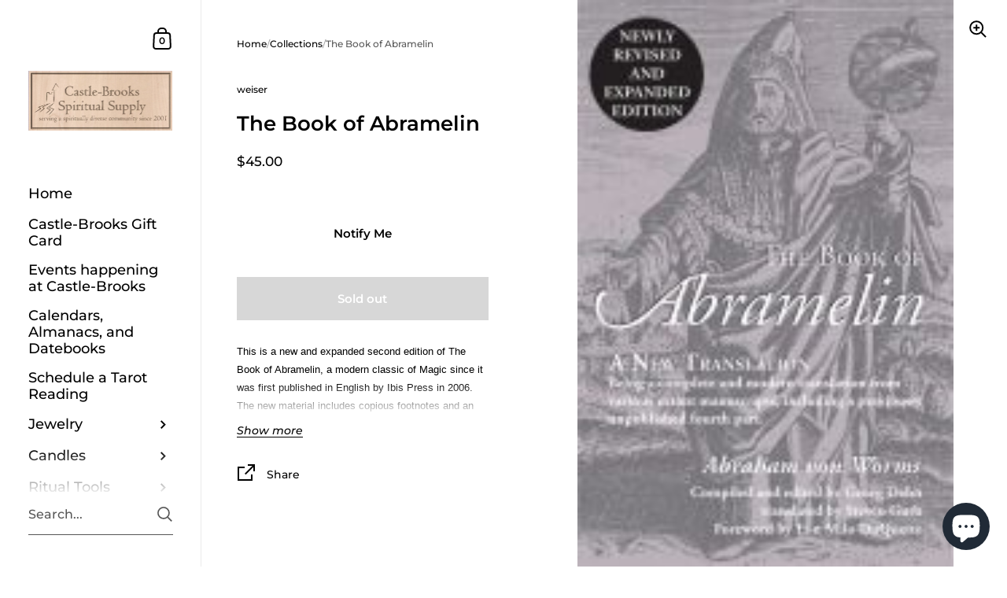

--- FILE ---
content_type: text/javascript
request_url: https://spiritualsupplylafayette.com/cdn/shop/t/4/assets/component-slider.js?v=42716190011491115931726495771
body_size: 2804
content:
if(typeof CSSSlider!="function"){class CSSSlider2 extends HTMLElement{constructor(){super(),this._touchScreen=document.body.classList.contains("touchevents"),this._rtl=document.documentElement.getAttribute("dir")=="rtl",this.o={selector:".css-slide",snapping:!0,groupCells:!1,autoHeight:!1,navigation:!0,navigationDOM:`<span class="css-slider-button css-slider-prev" style="display:none">\u2190</span>
            <span class="css-slider-button css-slider-next" style="display:none">\u2192</span>`,thumbnails:!0,thumbnailsDOM:'<div class="css-slider-dot-navigation" style="display:none"></div>',indexNav:!1,indexNavDOM:'<div class="css-slider-index-navigation"><span class="css-slider-current">1</span> / <span class="css-slider-total">1</span></div>',watchCSS:!1,undisplay:!1,disableSwipe:!1,listenScroll:!1,observer:!0,disableMouseDownEvent:!0,autoplay:0,...JSON.parse(this.dataset.options)},this.o.watchCSS?(this.RESIZE_WATCHER=debounce(()=>{const afterContent=window.getComputedStyle(this,":after").content;afterContent.includes("css-slide")&&!this.sliderEnabled?this.initSlider():!afterContent.includes("css-slide")&&this.sliderEnabled&&this.destroySlider()},100),window.addEventListener("resize",this.RESIZE_WATCHER),this.RESIZE_WATCHER()):this.initSlider()}destroySlider(){this.innerHTML=`${this.originalHTML}`,this.classList.remove("enabled"),this.sliderEnabled=!1,window.removeEventListener("resize",this.RESIZE_EVENT),window.removeEventListener("scroll",this.SCROLL_EVENT),window.removeEventListener("scroll",this.SCROLL_EVENT_ANIMATION)}initSlider(){if(this._readyEvent=new CustomEvent("ready"),this._changeEvent=new CustomEvent("change"),this._scrollEvent=new CustomEvent("scroll"),this._navEvent=new CustomEvent("navigation"),this._resetEvent=new CustomEvent("reset"),this._pointerDownEvent=new CustomEvent("pointerDown"),this._pointerUpEvent=new CustomEvent("pointerUp"),this.classList.add("css-slider"),this.originalHTML=this.innerHTML,this.innerHTML=`<div class="css-slider-viewport">
        <div class="css-slider-holder">
          <div class="css-slider-container">
            ${this.originalHTML}
          </div>
        </div>
      </div>`,this.o.undisplay&&this.querySelectorAll(`${this.o.selector}`).forEach(elm=>{elm.style.display="block"}),this.o.selector!=".css-slide"&&this.querySelectorAll(`${this.o.selector}`).forEach(elm=>{elm.classList.add("css-slide")}),this.element=this.querySelector(".css-slider-holder"),this.o.groupCells&&(this.element.scrollLeft=0),this.items=this.querySelectorAll(`${this.o.selector}`),this.indexedItems=[],this.index=0,this.length=this.items.length,this.windowWidth=window.innerWidth,this.o.disableMouseDownEvent&&this.querySelector(".css-slider-container").addEventListener("mousedown",e=>{e.preventDefault()}),this.viewport=this.querySelector(".css-slider-viewport"),this.o.autoHeight&&this.viewport.classList.add("auto-height"),this.o.navigation||this.o.thumbnails||this.indexNav){let container=document.createElement("div");container.classList.add("css-slider-navigation-container"),container.innerHTML=`
          ${this.o.navigation?this.o.navigationDOM:""}
          ${this.o.thumbnails?this.o.thumbnailsDOM:""}
          ${this.o.indexNav?this.o.indexNavDOM:""}`,this.o.navigation&&(this.prevEl=container.querySelector(".css-slider-prev"),this.prevEl.addEventListener("click",e=>{e.preventDefault(),this.changeSlide("prev"),this.dispatchEvent(this._navEvent)}),this.nextEl=container.querySelector(".css-slider-next"),this.nextEl.addEventListener("click",e=>{e.preventDefault(),this.changeSlide("next"),this.dispatchEvent(this._navEvent)})),this.o.thumbnails&&(this.thumbnailsEl=container.querySelector(".css-slider-dot-navigation")),this.o.indexNav&&(this.indexEl=container.querySelector(".css-slider-current"),this.lengthEl=container.querySelector(".css-slider-total")),this.append(container)}this.length>1&&(this.o.observer?this.OBSERVER=new IntersectionObserver(entries=>{this._sliderBlockScroll||entries.forEach(entry=>{entry.intersectionRatio>=.5&&(this.index=parseInt(entry.target.getAttribute("data-index")),this.checkSlide(),this.dispatchEvent(this._changeEvent))})},{threshold:[0,.5]}):(this.SCROLL_EVENT=debounce(()=>{if(!this._sliderBlockScroll){const scrollItems=this.indexedItems.entries(),scrollArray=Array.from(scrollItems,elm=>Math.abs(elm[1].offsetLeft-this.element.scrollLeft)),scrollDistance=Math.min(...scrollArray),scrollIndex=scrollArray.indexOf(scrollDistance);scrollIndex!=this.index&&(this.index=scrollIndex,this.checkSlide(),this.dispatchEvent(this._changeEvent))}},10),this.element.addEventListener("scroll",this.SCROLL_EVENT,{passive:!0})),this.RESIZE_EVENT=debounce(()=>{this.windowWidth!=window.innerWidth&&this.o.groupCells&&this.resetSlider(),this.o.groupCells||this.checkSlide(),this.windowWidth=window.innerWidth},100),window.addEventListener("resize",this.RESIZE_EVENT),this.resetSlider(!0),this.o.listenScroll&&(this.SCROLL_EVENT_ANIMATIONS=()=>{let slidesWidth=-this.querySelector(".css-slider-container").offsetWidth;this.items.forEach(elm=>{slidesWidth+=elm.offsetWidth}),this.progress=this.element.scrollLeft/slidesWidth,this.dispatchEvent(this._scrollEvent)},this.element.addEventListener("scroll",this.SCROLL_EVENT_ANIMATIONS,{passive:!0})),!this.o.disableSwipe&&!this._touchScreen&&!this.element.classList.contains("css-slider--singular")&&(this.element.addEventListener("mousedown",e=>{this.element.classList.contains("css-slider--disable-dragging")||(this.mouseX=e.screenX,this.element.classList.add("can-drag"),this.element.classList.add("mouse-down"))}),this.element.addEventListener("mouseup",e=>{this.element.classList.remove("mouse-down"),this.element.classList.remove("can-drag"),this.element.classList.remove("pointer-events-off"),this._pot&&clearTimeout(this._pot)}),this.element.addEventListener("mouseleave",e=>{this.element.classList.remove("mouse-down"),this.element.classList.remove("can-drag"),this.element.classList.remove("pointer-events-off"),this._pot&&clearTimeout(this._pot)}),this.element.addEventListener("mousemove",e=>{if(this.element.classList.contains("can-drag")){let directionX=this.mouseX-e.screenX;Math.abs(directionX)>1&&(this.element.classList.contains("css-slider--no-drag")||this.element.classList.add("pointer-events-off"),!this._rtl&&directionX>0||this._rtl&&directionX<0?(this.changeSlide("next"),this.element.classList.remove("can-drag")):(!this._rtl&&directionX<0||this._rtl&&directionX>0)&&(this.changeSlide("prev"),this.element.classList.remove("can-drag")))}})),!("scrollBehavior"in document.documentElement.style)&&!this._touchScreen&&this.element.classList.add("force-disable-snapping"),this._touchScreen||(this.element.ondragstart=e=>{e.preventDefault()})),this.classList.add("enabled"),this.sliderEnabled=!0,this.dispatchEvent(this._readyEvent),parseInt(this.o.autoplay)>0&&this._initAutoplay()}changeSlide(direction,behavior="smooth"){direction=="next"?this.index+1<this.length&&this.index++:direction=="prev"?this.index-1>=0&&this.index--:parseInt(direction)>=0&&(this.index=parseInt(direction)),this._sliderBlockScroll=!0,setTimeout(()=>{this._sliderBlockScroll=!1},500),this.checkSlide(),this.element.scrollTo({top:0,left:this._rtl&&this.slidesPerPage>1?(this.querySelector(".css-slider-container").offsetWidth-(this.indexedItems[this.index].offsetLeft-parseInt(getComputedStyle(this.indexedItems[0]).marginLeft)))*-1:this.indexedItems[this.index].offsetLeft-parseInt(getComputedStyle(this.indexedItems[0]).marginLeft),behavior}),this.dispatchEvent(this._changeEvent)}checkSlide(){this.o.navigation&&(this.prevEl.classList.remove("disabled"),this.nextEl.classList.remove("disabled"),this.index==0&&this.prevEl.classList.add("disabled"),this.index==this.length-1&&this.nextEl.classList.add("disabled")),this.o.thumbnails&&this.thumbnails&&(this.thumbnails.forEach(elm=>{elm.classList.remove("active")}),this.thumbnails[this.index].classList.add("active")),this.o.indexNav&&(this.indexEl.textContent=this.index+1),this.o.autoHeight&&(this.viewport.style.height=this.indexedItems[this.index].offsetHeight+"px"),this.indexedItems.forEach((elm,i)=>{i==this.index?elm.classList.add("css-slide-active"):elm.classList.remove("css-slide-active")}),parseInt(this.o.autoplay)>0&&this._initAutoplay()}afterAppend(){this.items=this.querySelectorAll(`${this.o.selector}`)}_initAutoplay(){this._autoplayInterval&&clearInterval(this._autoplayInterval),this._autoplayInterval=setInterval(()=>{this.index+1==this.length?this.changeSlide(0):this.changeSlide("next")},parseInt(this.o.autoplay))}resetSlider(nojump=!1,resetIndex=!0){let slidesWidth=0,page=0,pages=0,totalWidth=this.querySelector(".css-slider-container").offsetWidth,hideNavigation=!1;this.slidesPerPage=0,this.indexedItems=[],this.element.classList.add("disable-snapping"),this.OBSERVER&&this.OBSERVER.disconnect(),this.items.forEach((elm,i)=>{elm.classList.remove("css-slide--snap"),slidesWidth+=elm.getBoundingClientRect().width,slidesWidth>totalWidth&&this.slidesPerPage==0&&(this.slidesPerPage=i)}),this.slidesPerPage==0&&(this.slidesPerPage=this.items.length,hideNavigation=!0);const sliderDifference=totalWidth-slidesWidth;if(sliderDifference<60?this.setAttribute("data-slides-per-page-difference","small"):sliderDifference>=60&&this.setAttribute("data-slides-per-page-difference","large"),this.items.forEach((elm,i)=>{i%this.slidesPerPage==0&&(elm.classList.add("css-slide--snap"),elm.setAttribute("data-index",page++),this.OBSERVER&&this.OBSERVER.observe(elm))}),this.indexedItems=this.querySelectorAll(`${this.o.selector}.css-slide--snap`),resetIndex&&(this.index=0),this.length=Math.ceil(this.items.length/this.slidesPerPage),this.o.thumbnails){this.thumbnailsEl.innerHTML="";for(let i=0;i<this.length;i++){let dot=document.createElement("span");dot.classList.add("css-slider-dot"),dot.dataset.index=i,this.thumbnailsEl.appendChild(dot),dot.addEventListener("click",e=>{this.changeSlide(e.target.dataset.index)})}this.thumbnailsEl.style.setProperty("--size",this.length),this.thumbnails=this.thumbnailsEl.querySelectorAll(".css-slider-dot")}this.o.indexNav&&(this.indexEl.textContent=this.index+1,this.lengthEl.textContent=this.length),hideNavigation?(this.element.classList.add("css-slider--no-drag"),this.o.navigation&&(this.prevEl.style.display="none",this.nextEl.style.display="none"),this.o.thumbnails&&(this.thumbnailsEl.style.display="none")):(this.element.classList.remove("css-slider--no-drag"),this.o.navigation&&(this.prevEl.style.display="block",this.nextEl.style.display="block"),this.o.thumbnails&&(this.thumbnailsEl.style.display="block")),this.checkSlide(),nojump||this.element.scrollTo({top:0,left:0,behavior:"auto"}),this.element.classList.remove("disable-snapping"),this.setAttribute("data-slider-length",this.length),this.dispatchEvent(this._resetEvent)}}typeof customElements.get("css-slider")>"u"&&customElements.define("css-slider",CSSSlider2),document.addEventListener("shopify:section:load",e=>{e.target.classList.contains("mount-css-slider")&&e.target.querySelector("css-slider")&&e.target.querySelectorAll("css-slider").forEach(slider=>{slider.enabled&&slider.resetSlider()})})}(function(){"use strict";function o(){var o2=window,t=document;if(!("scrollBehavior"in t.documentElement.style&&o2.__forceSmoothScrollPolyfill__!==!0)){var l,e=o2.HTMLElement||o2.Element,r=468,i={scroll:o2.scroll||o2.scrollTo,scrollBy:o2.scrollBy,elementScroll:e.prototype.scroll||n,scrollIntoView:e.prototype.scrollIntoView},s=o2.performance&&o2.performance.now?o2.performance.now.bind(o2.performance):Date.now,c=(l=o2.navigator.userAgent,new RegExp(["MSIE ","Trident/","Edge/"].join("|")).test(l)?1:0);o2.scroll=o2.scrollTo=function(){arguments[0]!==void 0&&(f(arguments[0])!==!0?h.call(o2,t.body,arguments[0].left!==void 0?~~arguments[0].left:o2.scrollX||o2.pageXOffset,arguments[0].top!==void 0?~~arguments[0].top:o2.scrollY||o2.pageYOffset):i.scroll.call(o2,arguments[0].left!==void 0?arguments[0].left:typeof arguments[0]!="object"?arguments[0]:o2.scrollX||o2.pageXOffset,arguments[0].top!==void 0?arguments[0].top:arguments[1]!==void 0?arguments[1]:o2.scrollY||o2.pageYOffset))},o2.scrollBy=function(){arguments[0]!==void 0&&(f(arguments[0])?i.scrollBy.call(o2,arguments[0].left!==void 0?arguments[0].left:typeof arguments[0]!="object"?arguments[0]:0,arguments[0].top!==void 0?arguments[0].top:arguments[1]!==void 0?arguments[1]:0):h.call(o2,t.body,~~arguments[0].left+(o2.scrollX||o2.pageXOffset),~~arguments[0].top+(o2.scrollY||o2.pageYOffset)))},e.prototype.scroll=e.prototype.scrollTo=function(){if(arguments[0]!==void 0)if(f(arguments[0])!==!0){var o3=arguments[0].left,t2=arguments[0].top;h.call(this,this,o3===void 0?this.scrollLeft:~~o3,t2===void 0?this.scrollTop:~~t2)}else{if(typeof arguments[0]=="number"&&arguments[1]===void 0)throw new SyntaxError("Value could not be converted");i.elementScroll.call(this,arguments[0].left!==void 0?~~arguments[0].left:typeof arguments[0]!="object"?~~arguments[0]:this.scrollLeft,arguments[0].top!==void 0?~~arguments[0].top:arguments[1]!==void 0?~~arguments[1]:this.scrollTop)}},e.prototype.scrollBy=function(){arguments[0]!==void 0&&(f(arguments[0])!==!0?this.scroll({left:~~arguments[0].left+this.scrollLeft,top:~~arguments[0].top+this.scrollTop,behavior:arguments[0].behavior}):i.elementScroll.call(this,arguments[0].left!==void 0?~~arguments[0].left+this.scrollLeft:~~arguments[0]+this.scrollLeft,arguments[0].top!==void 0?~~arguments[0].top+this.scrollTop:~~arguments[1]+this.scrollTop))},e.prototype.scrollIntoView=function(){if(f(arguments[0])!==!0){var l2=function(o3){for(;o3!==t.body&&(e3=p(l3=o3,"Y")&&a(l3,"Y"),r3=p(l3,"X")&&a(l3,"X"),(e3||r3)===!1);)o3=o3.parentNode||o3.host;var l3,e3,r3;return o3}(this),e2=l2.getBoundingClientRect(),r2=this.getBoundingClientRect();l2!==t.body?(h.call(this,l2,l2.scrollLeft+r2.left-e2.left,l2.scrollTop+r2.top-e2.top),o2.getComputedStyle(l2).position!=="fixed"&&o2.scrollBy({left:e2.left,top:e2.top,behavior:"smooth"})):o2.scrollBy({left:r2.left,top:r2.top,behavior:"smooth"})}else i.scrollIntoView.call(this,arguments[0]===void 0||arguments[0])}}function n(o3,t2){this.scrollLeft=o3,this.scrollTop=t2}function f(o3){if(o3===null||typeof o3!="object"||o3.behavior===void 0||o3.behavior==="auto"||o3.behavior==="instant")return!0;if(typeof o3=="object"&&o3.behavior==="smooth")return!1;throw new TypeError("behavior member of ScrollOptions "+o3.behavior+" is not a valid value for enumeration ScrollBehavior.")}function p(o3,t2){return t2==="Y"?o3.clientHeight+c<o3.scrollHeight:t2==="X"?o3.clientWidth+c<o3.scrollWidth:void 0}function a(t2,l2){var e2=o2.getComputedStyle(t2,null)["overflow"+l2];return e2==="auto"||e2==="scroll"}function d(t2){var l2,e2,i2,c2,n2=(s()-t2.startTime)/r;c2=n2=n2>1?1:n2,l2=.5*(1-Math.cos(Math.PI*c2)),e2=t2.startX+(t2.x-t2.startX)*l2,i2=t2.startY+(t2.y-t2.startY)*l2,t2.method.call(t2.scrollable,e2,i2),e2===t2.x&&i2===t2.y||o2.requestAnimationFrame(d.bind(o2,t2))}function h(l2,e2,r2){var c2,f2,p2,a2,h2=s();l2===t.body?(c2=o2,f2=o2.scrollX||o2.pageXOffset,p2=o2.scrollY||o2.pageYOffset,a2=i.scroll):(c2=l2,f2=l2.scrollLeft,p2=l2.scrollTop,a2=n),d({scrollable:c2,method:a2,startTime:h2,startX:f2,startY:p2,x:e2,y:r2})}}typeof exports=="object"&&typeof module<"u"?module.exports={polyfill:o}:o()})();
//# sourceMappingURL=/cdn/shop/t/4/assets/component-slider.js.map?v=42716190011491115931726495771


--- FILE ---
content_type: text/javascript; charset=utf-8
request_url: https://spiritualsupplylafayette.com/products/the-book-of-abramelin.js
body_size: 527
content:
{"id":4585462202443,"title":"The Book of Abramelin","handle":"the-book-of-abramelin","description":"\u003cp\u003e\u003cspan size=\"2\" face=\"verdana,arial,helvetica,sans-serif\" style=\"font-family: verdana, arial, helvetica, sans-serif; font-size: small;\"\u003eThis is a new and expanded second edition of\u003cspan\u003e \u003c\/span\u003e\u003ci\u003eThe Book of Abramelin\u003c\/i\u003e, a modern classic of Magic since it was first published in English by Ibis Press in 2006. The new material includes copious footnotes and an extensive index.\u003c\/span\u003e\u003c\/p\u003e\n\u003cp\u003e\u003cspan size=\"2\" face=\"verdana,arial,helvetica,sans-serif\" style=\"font-family: verdana, arial, helvetica, sans-serif; font-size: small;\"\u003eIt is the first modern translation of this critical magical work since S.L. Macgregor Mathers’s original translation over 100 years ago. Not only is the language updated, but Georg Dehn, the compiler and editor, has sourced his work from all extant manuscripts, whereas Mathers used just one. The result is a stunning new translation, which has already set the occult world abuzz.\u003c\/span\u003e\u003c\/p\u003e","published_at":"2020-06-15T00:00:05-04:00","created_at":"2020-05-29T19:02:51-04:00","vendor":"weiser","type":"Books","tags":["Ceremonial"],"price":4500,"price_min":4500,"price_max":4500,"available":false,"price_varies":false,"compare_at_price":null,"compare_at_price_min":0,"compare_at_price_max":0,"compare_at_price_varies":false,"variants":[{"id":32354190229579,"title":"Default Title","option1":"Default Title","option2":null,"option3":null,"sku":"","requires_shipping":true,"taxable":true,"featured_image":null,"available":false,"name":"The Book of Abramelin","public_title":null,"options":["Default Title"],"price":4500,"weight":680,"compare_at_price":null,"inventory_management":"shopify","barcode":"9780892542147","requires_selling_plan":false,"selling_plan_allocations":[]}],"images":["\/\/cdn.shopify.com\/s\/files\/1\/0286\/6177\/6459\/products\/9780892542147_1.jpg?v=1590793372"],"featured_image":"\/\/cdn.shopify.com\/s\/files\/1\/0286\/6177\/6459\/products\/9780892542147_1.jpg?v=1590793372","options":[{"name":"Title","position":1,"values":["Default Title"]}],"url":"\/products\/the-book-of-abramelin","media":[{"alt":null,"id":7420068429899,"position":1,"preview_image":{"aspect_ratio":0.664,"height":211,"width":140,"src":"https:\/\/cdn.shopify.com\/s\/files\/1\/0286\/6177\/6459\/products\/9780892542147_1.jpg?v=1590793372"},"aspect_ratio":0.664,"height":211,"media_type":"image","src":"https:\/\/cdn.shopify.com\/s\/files\/1\/0286\/6177\/6459\/products\/9780892542147_1.jpg?v=1590793372","width":140}],"requires_selling_plan":false,"selling_plan_groups":[]}